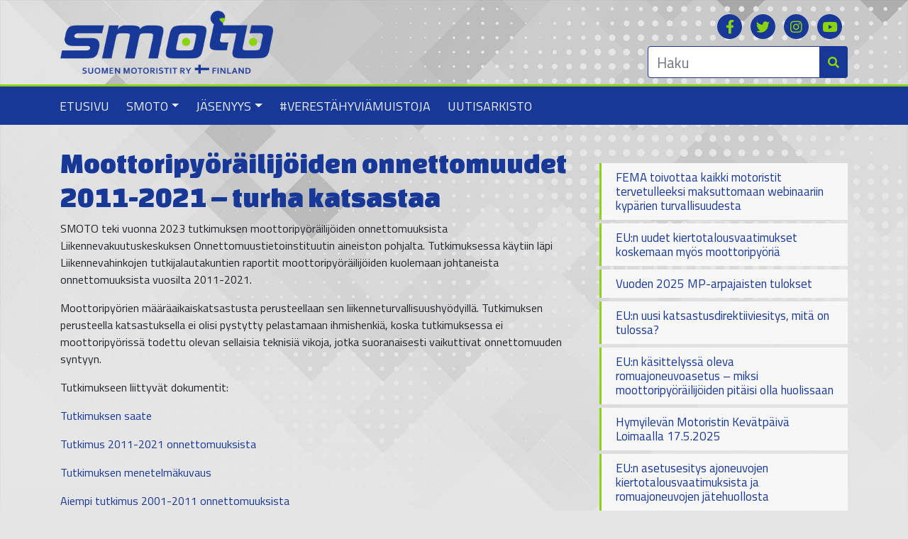

--- FILE ---
content_type: text/html; charset=UTF-8
request_url: https://www.smoto.fi/2024/05/18/moottoripyorailijoiden-onnettomuudet-2011-2021-turha-katsastaa/
body_size: 8277
content:
<!DOCTYPE html><html class="no-js" lang="fi"><head><meta charset="UTF-8"><meta http-equiv="x-ua-compatible" content="ie=edge"><meta name="viewport" content="width=device-width, initial-scale=1, shrink-to-fit=no"><link rel="pingback" href="https://www.smoto.fi/xmlrpc.php" /><link rel="icon" href="/wp-content/uploads/favicon.png"><link href="https://fonts.googleapis.com/css?family=Changa+One|Titillium+Web:300,400,600,700&display=swap" rel="stylesheet"><link media="all" href="https://www.smoto.fi/wp-content/cache/autoptimize/css/autoptimize_8c4dc13e4c25435c4c95b8228fb917e2.css" rel="stylesheet"><title>Moottoripyöräilijöiden onnettomuudet 2011&#x2d;2021 – turha katsastaa | SMOTO &#8211; Suomen Motoristit ry</title><link rel="canonical" href="https://www.smoto.fi/2024/05/18/moottoripyorailijoiden-onnettomuudet-2011-2021-turha-katsastaa/" /><meta name="description" content="SMOTO teki vuonna 2023 tutkimuksen moottoripy&ouml;r&auml;ilij&ouml;iden onnettomuuksista Liikennevakuutuskeskuksen Onnettomuustietoinstituutin aineiston pohjalta." /><meta property="og:type" content="article" /><meta property="og:locale" content="fi_FI" /><meta property="og:site_name" content="SMOTO  &#8211; Suomen Motoristit ry" /><meta property="og:title" content="Moottoripyöräilijöiden onnettomuudet 2011&#x2d;2021 – turha katsastaa | SMOTO &#8211; Suomen Motoristit ry" /><meta property="og:description" content="SMOTO teki vuonna 2023 tutkimuksen moottoripy&ouml;r&auml;ilij&ouml;iden onnettomuuksista Liikennevakuutuskeskuksen Onnettomuustietoinstituutin aineiston pohjalta. Tutkimuksessa k&auml;ytiin l&auml;pi Liikennevahinkojen&#8230;" /><meta property="og:url" content="https://www.smoto.fi/2024/05/18/moottoripyorailijoiden-onnettomuudet-2011-2021-turha-katsastaa/" /><meta property="og:image" content="https://www.smoto.fi/wp-content/uploads/Tutkimus-2024-1.jpg" /><meta property="og:image:width" content="741" /><meta property="og:image:height" content="374" /><meta property="article:published_time" content="2024-05-18T14:00:29+00:00" /><meta property="article:modified_time" content="2024-05-18T04:47:06+00:00" /><meta name="twitter:card" content="summary_large_image" /><meta name="twitter:title" content="Moottoripyöräilijöiden onnettomuudet 2011&#x2d;2021 – turha katsastaa | SMOTO &#8211; Suomen Motoristit ry" /><meta name="twitter:description" content="SMOTO teki vuonna 2023 tutkimuksen moottoripy&ouml;r&auml;ilij&ouml;iden onnettomuuksista Liikennevakuutuskeskuksen Onnettomuustietoinstituutin aineiston pohjalta. Tutkimuksessa k&auml;ytiin l&auml;pi Liikennevahinkojen&#8230;" /><meta name="twitter:image" content="https://www.smoto.fi/wp-content/uploads/Tutkimus-2024-1.jpg" /> <script type="application/ld+json">{"@context":"https://schema.org","@graph":[{"@type":"WebSite","@id":"https://www.smoto.fi/#/schema/WebSite","url":"https://www.smoto.fi/","name":"SMOTO &#8211; Suomen Motoristit ry","description":"Suomalaisten motoristien, moottoripy&ouml;r&auml;kerhojen ja j&auml;rjest&ouml;jen yhteenliittym&auml; ja yhteisty&ouml;elin, jonka tarkoituksena on valvoa ja edist&auml;&auml; suomalaisten motoristien etuja","inLanguage":"fi","potentialAction":{"@type":"SearchAction","target":{"@type":"EntryPoint","urlTemplate":"https://www.smoto.fi/search/{search_term_string}/"},"query-input":"required name=search_term_string"},"publisher":{"@type":"Organization","@id":"https://www.smoto.fi/#/schema/Organization","name":"SMOTO &#8211; Suomen Motoristit ry","url":"https://www.smoto.fi/"}},{"@type":"WebPage","@id":"https://www.smoto.fi/2024/05/18/moottoripyorailijoiden-onnettomuudet-2011-2021-turha-katsastaa/","url":"https://www.smoto.fi/2024/05/18/moottoripyorailijoiden-onnettomuudet-2011-2021-turha-katsastaa/","name":"Moottoripyöräilijöiden onnettomuudet 2011&#x2d;2021 – turha katsastaa | SMOTO &#8211; Suomen Motoristit ry","description":"SMOTO teki vuonna 2023 tutkimuksen moottoripy&ouml;r&auml;ilij&ouml;iden onnettomuuksista Liikennevakuutuskeskuksen Onnettomuustietoinstituutin aineiston pohjalta.","inLanguage":"fi","isPartOf":{"@id":"https://www.smoto.fi/#/schema/WebSite"},"breadcrumb":{"@type":"BreadcrumbList","@id":"https://www.smoto.fi/#/schema/BreadcrumbList","itemListElement":[{"@type":"ListItem","position":1,"item":"https://www.smoto.fi/","name":"SMOTO &#8211; Suomen Motoristit ry"},{"@type":"ListItem","position":2,"item":"https://www.smoto.fi/category/yleinen/","name":"Kategoria: Yleinen"},{"@type":"ListItem","position":3,"name":"Moottoripyöräilijöiden onnettomuudet 2011&#x2d;2021 – turha katsastaa"}]},"potentialAction":{"@type":"ReadAction","target":"https://www.smoto.fi/2024/05/18/moottoripyorailijoiden-onnettomuudet-2011-2021-turha-katsastaa/"},"datePublished":"2024-05-18T14:00:29+00:00","dateModified":"2024-05-18T04:47:06+00:00","author":{"@type":"Person","@id":"https://www.smoto.fi/#/schema/Person/f1d02ed57b53a0b03f210a1057d3e7a6","name":"Jari"}}]}</script> <link rel='dns-prefetch' href='//static.addtoany.com' /><link rel="alternate" type="application/rss+xml" title="SMOTO  - Suomen Motoristit ry &raquo; syöte" href="https://www.smoto.fi/feed/" /><link rel="alternate" type="application/rss+xml" title="SMOTO  - Suomen Motoristit ry &raquo; kommenttien syöte" href="https://www.smoto.fi/comments/feed/" /> <script type="text/javascript" id="addtoany-core-js-before">window.a2a_config=window.a2a_config||{};a2a_config.callbacks=[];a2a_config.overlays=[];a2a_config.templates={};a2a_localize = {
	Share: "Share",
	Save: "Save",
	Subscribe: "Subscribe",
	Email: "Email",
	Bookmark: "Bookmark",
	ShowAll: "Show all",
	ShowLess: "Show less",
	FindServices: "Find service(s)",
	FindAnyServiceToAddTo: "Instantly find any service to add to",
	PoweredBy: "Powered by",
	ShareViaEmail: "Share via email",
	SubscribeViaEmail: "Subscribe via email",
	BookmarkInYourBrowser: "Bookmark in your browser",
	BookmarkInstructions: "Press Ctrl+D or \u2318+D to bookmark this page",
	AddToYourFavorites: "Add to your favorites",
	SendFromWebOrProgram: "Send from any email address or email program",
	EmailProgram: "Email program",
	More: "More&#8230;",
	ThanksForSharing: "Thanks for sharing!",
	ThanksForFollowing: "Thanks for following!"
};</script> <script type="text/javascript" defer src="https://static.addtoany.com/menu/page.js" id="addtoany-core-js"></script> <script type="text/javascript" src="https://www.smoto.fi/wp-includes/js/jquery/jquery.min.js?ver=3.7.1" id="jquery-core-js"></script> <script type="text/javascript" src="https://www.smoto.fi/wp-includes/js/jquery/jquery-migrate.min.js?ver=3.4.1" id="jquery-migrate-js"></script> <script type="text/javascript" defer src="https://www.smoto.fi/wp-content/plugins/add-to-any/addtoany.min.js?ver=1.1" id="addtoany-jquery-js"></script> <link rel="https://api.w.org/" href="https://www.smoto.fi/wp-json/" /><link rel="alternate" title="JSON" type="application/json" href="https://www.smoto.fi/wp-json/wp/v2/posts/1604" /><link rel="EditURI" type="application/rsd+xml" title="RSD" href="https://www.smoto.fi/xmlrpc.php?rsd" /><link rel="alternate" title="oEmbed (JSON)" type="application/json+oembed" href="https://www.smoto.fi/wp-json/oembed/1.0/embed?url=https%3A%2F%2Fwww.smoto.fi%2F2024%2F05%2F18%2Fmoottoripyorailijoiden-onnettomuudet-2011-2021-turha-katsastaa%2F" /><link rel="alternate" title="oEmbed (XML)" type="text/xml+oembed" href="https://www.smoto.fi/wp-json/oembed/1.0/embed?url=https%3A%2F%2Fwww.smoto.fi%2F2024%2F05%2F18%2Fmoottoripyorailijoiden-onnettomuudet-2011-2021-turha-katsastaa%2F&#038;format=xml" />  <script async src="https://www.googletagmanager.com/gtag/js?id=UA-134450231-32"></script> <script>window.dataLayer = window.dataLayer || [];
  function gtag(){dataLayer.push(arguments);}
  gtag('js', new Date());

  gtag('config', 'UA-134450231-32');</script> </head><body class="wp-singular post-template-default single single-post postid-1604 single-format-standard wp-embed-responsive wp-theme-bootstrap-basic4"><header class="page-header page-header-sitebrand-topbar"><div class="top"><div class="container"><div class="row site-branding"><div class="col-md-6 top-logo"> <a href="https://www.smoto.fi/" title="SMOTO  &#8211; Suomen Motoristit ry" rel="home"><img src="/wp-content/uploads/logo.png" alt="SMOTO" class="SMOTO-logo"></a></div><div class="col-md-6 top-navi"><div id="custom_html-2" class="widget_text widget widget_custom_html"><div class="textwidget custom-html-widget"><a href="https://www.facebook.com/SuomenMotoristitRy" target="_BLANK" rel="noopener noreferrer" class="some-link"><i class="fab fa-facebook-f"></i></a> <a href="https://twitter.com/SuomenMotoristi" target="_BLANK" rel="noopener noreferrer" class="some-link"><i class="fab fa-twitter"></i></a> <a href="https://www.instagram.com/suomenmotoristit/" target="_BLANK" rel="noopener noreferrer" class="some-link"><i class="fab fa-instagram"></i></a> <a href="https://www.youtube.com/channel/UCaBS9onJxyo3lLDliOaNJFA" target="_BLANK" rel="noopener noreferrer" class="some-link"><i class="fab fa-youtube"></i></a></div></div><div class="haku"><form method="get" action="https://www.smoto.fi/"><div class="input-group"> <input class="form-control form-control-haku" type="search" name="s" value="" placeholder="Haku" title="Haku:"> <span class="input-group-append"> <button class="btn-haku" type="submit"><i class="fa fa-search" aria-hidden="true"></i></button> </span></div></form></div></div></div></div></div><div class="main-navigation"><div class="container page-container"><nav class="navbar navbar-expand-lg navbar-dark bg-dark"> <button class="navbar-toggler" type="button" data-toggle="collapse" data-target="#bootstrap-basic4-topnavbar" aria-controls="bootstrap-basic4-topnavbar" aria-expanded="false" aria-label="Toggle navigation"> <span class="navbar-toggler-icon"></span> </button><div id="bootstrap-basic4-topnavbar" class="collapse navbar-collapse"><ul id="bb4-primary-menu" class="navbar-nav mr-auto"><li id="menu-item-7" class="menu-item menu-item-type-post_type menu-item-object-page menu-item-home menu-item-7 nav-item"><a href="https://www.smoto.fi/" class="nav-link  menu-item menu-item-type-post_type menu-item-object-page menu-item-home">Etusivu</a></li><li id="menu-item-52" class="menu-item menu-item-type-post_type menu-item-object-page menu-item-has-children menu-item-52 nav-item dropdown"><a href="https://www.smoto.fi/smoto/" class="dropdown-toggle nav-link  menu-item menu-item-type-post_type menu-item-object-page menu-item-has-children" data-toggle="dropdown" aria-haspopup="true" aria-expanded="false">SMOTO</a><div class="dropdown-menu"> <a href="https://www.smoto.fi/smoto/suomen-motoristit-ry/" class="dropdown-item  menu-item menu-item-type-post_type menu-item-object-page">Suomen Motoristit ry</a> <a target="_blank" href="https://www.smoto.fi/wp-content/uploads/SMOTO_saannot_2023-10-25.pdf" class="dropdown-item  menu-item menu-item-type-custom menu-item-object-custom">SMOTOn säännöt</a> <a href="https://www.smoto.fi/smoto/tutkimukset-ja-julkaisut/" class="dropdown-item  menu-item menu-item-type-post_type menu-item-object-page">Tutkimukset ja julkaisut</a> <a href="https://www.smoto.fi/smoto/strategiset-linjaukset/" class="dropdown-item  menu-item menu-item-type-post_type menu-item-object-page">Strategiset linjaukset</a> <a href="https://www.smoto.fi/smoto/motoparlamentti/" class="dropdown-item  menu-item menu-item-type-post_type menu-item-object-page">Motoparlamentti</a> <a href="https://www.smoto.fi/smoto/mita-tehty/" class="dropdown-item  menu-item menu-item-type-post_type menu-item-object-page">Mitä tehty?</a> <a href="https://www.smoto.fi/smoto/jasentiedotteet/" class="dropdown-item  menu-item menu-item-type-post_type menu-item-object-page">Jäsentiedotteet</a> <a href="https://www.smoto.fi/videot/" class="dropdown-item  menu-item menu-item-type-post_type menu-item-object-page">Videot</a> <a href="https://www.smoto.fi/smoto/ansiomerkit/" class="dropdown-item  menu-item menu-item-type-post_type menu-item-object-page">Ansiomerkit</a> <a href="https://www.smoto.fi/wp-content/uploads/SMOTO_Tietosuojaseloste_10032021.pdf" class="dropdown-item  menu-item menu-item-type-custom menu-item-object-custom">Tietosuojaseloste</a> <a href="https://www.smoto.fi/smoto/yhteystiedot/" class="dropdown-item  menu-item menu-item-type-post_type menu-item-object-page">Yhteystiedot</a></div></li><li id="menu-item-331" class="menu-item menu-item-type-post_type menu-item-object-page menu-item-has-children menu-item-331 nav-item dropdown"><a href="https://www.smoto.fi/jasenyys/" class="dropdown-toggle nav-link  menu-item menu-item-type-post_type menu-item-object-page menu-item-has-children" data-toggle="dropdown" aria-haspopup="true" aria-expanded="false">Jäsenyys</a><div class="dropdown-menu"> <a href="https://www.smoto.fi/jasenyys/jasenyydet/" class="dropdown-item  menu-item menu-item-type-post_type menu-item-object-page">Jäsenyydet</a> <a href="https://www.smoto.fi/jasenyys/smoto-jasenedut/" class="dropdown-item  menu-item menu-item-type-post_type menu-item-object-page">Jäsenedut</a> <a target="_blank" href="https://byte.flomembers.com/smoto/members/application/createApplication" class="dropdown-item  menu-item menu-item-type-custom menu-item-object-custom">Liity jäseneksi</a> <a href="https://www.smoto.fi/jasenyys/jasenkerhot/" class="dropdown-item  menu-item menu-item-type-post_type menu-item-object-page">Jäsenkerhot</a></div></li><li id="menu-item-243" class="menu-item menu-item-type-post_type menu-item-object-page menu-item-243 nav-item"><a href="https://www.smoto.fi/veresta-hyvia-muistoja/" class="nav-link  menu-item menu-item-type-post_type menu-item-object-page">#VerestäHyviäMuistoja</a></li><li id="menu-item-316" class="menu-item menu-item-type-post_type menu-item-object-page current_page_parent menu-item-316 nav-item"><a href="https://www.smoto.fi/uutisarkisto/" class="nav-link  menu-item menu-item-type-post_type menu-item-object-page current_page_parent">Uutisarkisto</a></li></ul><div class="float-md-right"></div><div class="clearfix"></div></div><div class="clearfix"></div></nav></div></div></header><div class="container page-container"><div id="content" class="site-content row row-with-vspace"><main id="main" class="col-md-8 site-main" role="main"><article id="post-1604" class="post-1604 post type-post status-publish format-standard has-post-thumbnail hentry category-edunvalvonta category-uutinen category-yleinen"><header class="entry-header"><h1 class="entry-title">Moottoripyöräilijöiden onnettomuudet 2011-2021 – turha katsastaa</h1></header><div class="entry-content"><p>SMOTO teki vuonna 2023 tutkimuksen moottoripyöräilijöiden onnettomuuksista Liikennevakuutuskeskuksen Onnettomuustietoinstituutin aineiston pohjalta. Tutkimuksessa käytiin läpi Liikennevahinkojen tutkijalautakuntien raportit moottoripyöräilijöiden kuolemaan johtaneista onnettomuuksista vuosilta 2011-2021.</p><p>Moottoripyörien määräaikaiskatsastusta perusteellaan sen liikenneturvallisuushyödyillä. Tutkimuksen perusteella katsastuksella ei olisi pystytty pelastamaan ihmishenkiä, koska tutkimuksessa ei moottoripyörissä todettu olevan sellaisia teknisiä vikoja, jotka suoranaisesti vaikuttivat onnettomuuden syntyyn.</p><p>Tutkimukseen liittyvät dokumentit:</p><p><a href="https://www.smoto.fi/wp-content/uploads/SMOTO-MP-katsastus-ja-tutkimukset-2024-saate.pdf">Tutkimuksen saate</a></p><p><a href="https://www.smoto.fi/wp-content/uploads/SMOTO-MP-onnettomuudet-2011-2021-tutkimus.pdf">Tutkimus 2011-2021 onnettomuuksista</a></p><p><a href="https://www.smoto.fi/wp-content/uploads/SMOTO-MP-katsastus-ja-tutkimukset-2024-tutkimusmenetelma.pdf">Tutkimuksen menetelmäkuvaus</a></p><p><a href="https://www.smoto.fi/wp-content/uploads/SMOTO-Moottoripyorien-maaraaikaiskatsastamisen-hyodyt-ja-kustannukset-Suomessa.pdf">Aiempi tutkimus 2001-2011 onnettomuuksista</a></p><div class="addtoany_share_save_container addtoany_content addtoany_content_bottom"><div class="a2a_kit a2a_kit_size_32 addtoany_list" data-a2a-url="https://www.smoto.fi/2024/05/18/moottoripyorailijoiden-onnettomuudet-2011-2021-turha-katsastaa/" data-a2a-title="Moottoripyöräilijöiden onnettomuudet 2011-2021 – turha katsastaa"><a class="a2a_button_facebook" href="https://www.addtoany.com/add_to/facebook?linkurl=https%3A%2F%2Fwww.smoto.fi%2F2024%2F05%2F18%2Fmoottoripyorailijoiden-onnettomuudet-2011-2021-turha-katsastaa%2F&amp;linkname=Moottoripy%C3%B6r%C3%A4ilij%C3%B6iden%20onnettomuudet%202011-2021%20%E2%80%93%20turha%20katsastaa" title="Facebook" rel="nofollow noopener" target="_blank"></a><a class="a2a_button_twitter" href="https://www.addtoany.com/add_to/twitter?linkurl=https%3A%2F%2Fwww.smoto.fi%2F2024%2F05%2F18%2Fmoottoripyorailijoiden-onnettomuudet-2011-2021-turha-katsastaa%2F&amp;linkname=Moottoripy%C3%B6r%C3%A4ilij%C3%B6iden%20onnettomuudet%202011-2021%20%E2%80%93%20turha%20katsastaa" title="Twitter" rel="nofollow noopener" target="_blank"></a><a class="a2a_button_whatsapp" href="https://www.addtoany.com/add_to/whatsapp?linkurl=https%3A%2F%2Fwww.smoto.fi%2F2024%2F05%2F18%2Fmoottoripyorailijoiden-onnettomuudet-2011-2021-turha-katsastaa%2F&amp;linkname=Moottoripy%C3%B6r%C3%A4ilij%C3%B6iden%20onnettomuudet%202011-2021%20%E2%80%93%20turha%20katsastaa" title="WhatsApp" rel="nofollow noopener" target="_blank"></a><a class="a2a_button_email" href="https://www.addtoany.com/add_to/email?linkurl=https%3A%2F%2Fwww.smoto.fi%2F2024%2F05%2F18%2Fmoottoripyorailijoiden-onnettomuudet-2011-2021-turha-katsastaa%2F&amp;linkname=Moottoripy%C3%B6r%C3%A4ilij%C3%B6iden%20onnettomuudet%202011-2021%20%E2%80%93%20turha%20katsastaa" title="Email" rel="nofollow noopener" target="_blank"></a></div></div><div class="clearfix"></div></div><footer class="entry-meta"><div class="entry-meta-category-tag hidden"> <span class="cat-links"> <span class="categories-icon fas fa-th-list" title="Posted in"></span> <a href="https://www.smoto.fi/category/edunvalvonta/" rel="category tag">Edunvalvonta</a>, <a href="https://www.smoto.fi/category/uutinen/" rel="category tag">Uutinen</a>, <a href="https://www.smoto.fi/category/yleinen/" rel="category tag">Yleinen</a> </span></div><div class="entry-meta-comment-tools"></div></footer></article></main><div class="col-md-4"> <br> <a href="https://www.smoto.fi/2025/11/06/fema-toivottaa-kaikki-motoristit-tervetulleeksi-maksuttomaan-webinaariin-kyparien-turvallisuudesta/" rel="bookmark" class="nav-post-link"><h3 class="entry-title">FEMA toivottaa kaikki motoristit tervetulleeksi maksuttomaan webinaariin kypärien turvallisuudesta</h3></a> <a href="https://www.smoto.fi/2025/09/11/eun-uudet-kiertotalousvaatimukset-koskemaan-myos-moottoripyoria/" rel="bookmark" class="nav-post-link"><h3 class="entry-title">EU:n uudet kiertotalousvaatimukset koskemaan myös moottoripyöriä</h3></a> <a href="https://www.smoto.fi/2025/09/05/vuoden-2025-mp-arpajaisten-tulokset/" rel="bookmark" class="nav-post-link"><h3 class="entry-title">Vuoden 2025 MP-arpajaisten tulokset</h3></a> <a href="https://www.smoto.fi/2025/06/05/eun-uusi-katsastusdirektiiviesitys-mita-on-tulossa/" rel="bookmark" class="nav-post-link"><h3 class="entry-title">EU:n uusi katsastusdirektiiviesitys, mitä on tulossa?</h3></a> <a href="https://www.smoto.fi/2025/06/02/eun-kasittelyssa-oleva-romuajoneuvoasetus-miksi-moottoripyorailijoiden-pitaisi-olla-huolissaan/" rel="bookmark" class="nav-post-link"><h3 class="entry-title">EU:n käsittelyssä oleva romuajoneuvoasetus – miksi moottoripyöräilijöiden pitäisi olla huolissaan</h3></a> <a href="https://www.smoto.fi/2025/03/24/hymyilevan-motoristin-kevatpaiva-loimaalla-17-5-2025/" rel="bookmark" class="nav-post-link"><h3 class="entry-title">Hymyilevän Motoristin Kevätpäivä Loimaalla 17.5.2025</h3></a> <a href="https://www.smoto.fi/2025/02/24/eun-asetus-ajoneuvojen-kiertotalousvaatimuksista-ja-romuajoneuvojen-jatehuollosta/" rel="bookmark" class="nav-post-link"><h3 class="entry-title">EU:n asetusesitys ajoneuvojen kiertotalousvaatimuksista ja romuajoneuvojen jätehuollosta</h3></a> <a href="https://www.smoto.fi/2025/01/31/mp-arpojen-myynti-alkoi-31-1-2025/" rel="bookmark" class="nav-post-link"><h3 class="entry-title">MP-arpojen myynti alkoi 31.1.2025</h3></a> <a href="https://www.smoto.fi/2025/01/26/smoto-mp25-messuilla/" rel="bookmark" class="nav-post-link"><h3 class="entry-title">SMOTO MP25-messuilla 31.1.-2.2.2025</h3></a> <a href="https://www.smoto.fi/2025/01/26/motoparlamentti-mp25/" rel="bookmark" class="nav-post-link"><h3 class="entry-title">Motoparlamentti MP25 31.1.2025</h3></a> <a href="https://www.smoto.fi/2024/09/26/vuoden-2024-mp-arpajaisten-tulokset/" rel="bookmark" class="nav-post-link"><h3 class="entry-title">Vuoden 2024 MP-arpajaisten tulokset</h3></a> <a href="https://www.smoto.fi/2024/09/19/smoton-moottoripyoraarvonnan-tulokset-viivastyvat/" rel="bookmark" class="nav-post-link"><h3 class="entry-title">SMOTOn moottoripyöräarvonnan tulokset viivästyvät</h3></a> <a href="https://www.smoto.fi/2024/06/08/eu-ehdokkaat-vastasivat-kyselyyn-vastanneista-90-ei-kannata-mp-katsastusta/" rel="bookmark" class="nav-post-link"><h3 class="entry-title">EU-ehdokkaat vastasivat kyselyyn &#8211; vastanneista 90 % ei kannata MP-katsastusta</h3></a> <a href="https://www.smoto.fi/2024/05/29/moottoripyorailijat-yhdistyvat/" rel="bookmark" class="nav-post-link"><h3 class="entry-title">Moottoripyöräilijät yhdistyvät</h3></a> <a href="https://www.smoto.fi/2024/05/18/moottoripyorailijoiden-onnettomuudet-2011-2021-turha-katsastaa/" rel="bookmark" class="nav-post-link"><h3 class="entry-title">Moottoripyöräilijöiden onnettomuudet 2011-2021 – turha katsastaa</h3></a> <a href="https://www.smoto.fi/2024/03/27/moottoripyora-on-autoa-parempi-vaihtoehto-tyomatkaliikkumiseen/" rel="bookmark" class="nav-post-link"><h3 class="entry-title">Moottoripyörä on autoa parempi vaihtoehto työmatkaliikkumiseen</h3></a> <a href="https://www.smoto.fi/2024/03/01/smoton-mp-arvat-nyt-myynnissa/" rel="bookmark" class="nav-post-link"><h3 class="entry-title">SMOTOn MP-arvat nyt myynnissä</h3></a> <a href="https://www.smoto.fi/2024/01/24/smoto-mp-messuilla-2-4-2-2024/" rel="bookmark" class="nav-post-link"><h3 class="entry-title">SMOTO MP-messuilla 2.–4.2.2024.</h3></a> <a href="https://www.smoto.fi/2023/12/06/1541/" rel="bookmark" class="nav-post-link"><h3 class="entry-title">Romuajoneuvodirektiivin lausunto ja taustat</h3></a> <a href="https://www.smoto.fi/2023/11/28/smoto-moottoripyoraarvonnan-voittaja-2023/" rel="bookmark" class="nav-post-link"><h3 class="entry-title">SMOTO moottoripyöräarvonnan voittaja 2023</h3></a> <a href="https://www.smoto.fi/2023/11/13/ajokorttidirektiivin-kasittely-euroopan-parlamentissa/" rel="bookmark" class="nav-post-link"><h3 class="entry-title">Ajokorttidirektiivin käsittely Euroopan parlamentissa</h3></a> <a href="https://www.smoto.fi/2023/09/13/vuoden-2023-mp-arpajaisten-tulokset/" rel="bookmark" class="nav-post-link"><h3 class="entry-title">Vuoden 2023 MP-arpajaisten tulokset</h3></a> <a href="https://www.smoto.fi/2023/09/13/eu-parlamentin-esittelijan-ehdotus-ajokorttidirektiivin-muutoksiksi/" rel="bookmark" class="nav-post-link"><h3 class="entry-title">EU-parlamentin esittelijän ehdotus ajokorttidirektiivin muutoksiksi</h3></a> <a href="https://www.smoto.fi/2023/08/25/katsastusta-vai-tienvarsitarkastuksia/" rel="bookmark" class="nav-post-link"><h3 class="entry-title">Katsastusta vai tienvarsitarkastuksia?</h3></a> <a href="https://www.smoto.fi/2023/07/25/romuajoneuvodirektiivin-valmistelu-etenee/" rel="bookmark" class="nav-post-link"><h3 class="entry-title">Romuajoneuvodirektiivin valmistelu etenee</h3></a> <a href="https://www.smoto.fi/2023/07/07/motocrossin-mm-sarja-jarjestetaan-vantaalla-29-30-7/" rel="bookmark" class="nav-post-link"><h3 class="entry-title">Motocrossin MM-sarja järjestetään Vantaalla 29.-30.7.</h3></a> <a href="https://www.smoto.fi/2023/05/09/hymyilevan-motoristin-kevatpaiva-13-5-2023/" rel="bookmark" class="nav-post-link"><h3 class="entry-title">Hymyilevän motoristin kevätpäivä 13.5.2023</h3></a> <a href="https://www.smoto.fi/2023/04/05/smoton-lausunto-liikennevakuutusdirektiivin-kansallisesta-taytantoonpanosta/" rel="bookmark" class="nav-post-link"><h3 class="entry-title">SMOTOn lausunto liikennevakuutusdirektiivin kansallisesta täytäntöönpanosta</h3></a> <a href="https://www.smoto.fi/2023/04/05/suomen-hostellijarjeston-edut-smoton-jasenille/" rel="bookmark" class="nav-post-link"><h3 class="entry-title">Suomen Hostellijärjestön edut SMOTOn jäsenille</h3></a> <a href="https://www.smoto.fi/2023/04/05/verestahyviamuistoja-kampanja-2022-tulokset/" rel="bookmark" class="nav-post-link"><h3 class="entry-title">#VerestaHyviaMuistoja-kampanja, 2022 tulokset</h3></a> <a href="https://www.smoto.fi/2023/02/03/mp23-messut-vilkkaasti-kayntiin/" rel="bookmark" class="nav-post-link"><h3 class="entry-title">MP23-messut vilkkaasti käyntiin</h3></a> <a href="https://www.smoto.fi/2022/12/23/hyvaa-joulua/" rel="bookmark" class="nav-post-link"><h3 class="entry-title">Hyvää joulua!</h3></a> <a href="https://www.smoto.fi/2022/09/12/mp-arpajaisten-voittopyoran-luovutus/" rel="bookmark" class="nav-post-link"><h3 class="entry-title">MP-arpajaisten voittopyörän luovutus</h3></a> <a href="https://www.smoto.fi/2022/08/22/vuoden-2022-mp-arpajaisten-tulokset/" rel="bookmark" class="nav-post-link"><h3 class="entry-title">Vuoden 2022 MP-arpajaisten tulokset</h3></a> <a href="https://www.smoto.fi/2022/06/06/hymyilevan-motoristin-kevatpaiva-palaa-juurilleen/" rel="bookmark" class="nav-post-link"><h3 class="entry-title">Hymyilevän motoristin kevätpäivä palaa juurilleen</h3></a> <a href="https://www.smoto.fi/2022/05/25/suomen-motogp-osakilpailu-2022-on-peruttu/" rel="bookmark" class="nav-post-link"><h3 class="entry-title">Suomen MotoGP-osakilpailu 2022 on peruttu</h3></a> <a href="https://www.smoto.fi/2022/05/19/liity-henkilojaseneksi-ja-voita-kesareissu-travemundeen/" rel="bookmark" class="nav-post-link"><h3 class="entry-title">Liity henkilöjäseneksi ja voita kesäreissu Travemündeen</h3></a> <a href="https://www.smoto.fi/2022/05/08/hymyilevan-motoristin-kevatpaiva-tahkolla-21-5-2022/" rel="bookmark" class="nav-post-link"><h3 class="entry-title">Hymyilevän motoristin kevätpäivä Tahkolla 21.5.2022</h3></a> <a href="https://www.smoto.fi/2022/04/14/kymiring-hemmottelee-ensi-kesana-moottoriurheilun-ystavia-ainutlaatuisilla-kisakokemuksilla/" rel="bookmark" class="nav-post-link"><h3 class="entry-title">KymiRing hemmottelee ensi kesänä moottoriurheilun ystäviä ainutlaatuisilla kisakokemuksilla!</h3></a> <a href="https://www.smoto.fi/2022/04/10/smoton-suuri-verokysely-2022/" rel="bookmark" class="nav-post-link"><h3 class="entry-title">SMOTO:n  suuri verokysely 2022</h3></a> <a href="https://www.smoto.fi/2022/02/25/mp-arpojen-myynti-on-kaynnissa/" rel="bookmark" class="nav-post-link"><h3 class="entry-title">MP-arpojen myynti on käynnissä</h3></a> <a href="https://www.smoto.fi/2022/01/24/jasenetuja-vuodelle-2022/" rel="bookmark" class="nav-post-link"><h3 class="entry-title">Vuoden 2022 jäsenetuja päivitetty</h3></a> <a href="https://www.smoto.fi/2022/01/22/motoparlamentti-siirretaan-omalle-paikalleen-syksyyn/" rel="bookmark" class="nav-post-link"><h3 class="entry-title">Motoparlamentti siirretään omalle paikalleen syksyyn</h3></a> <a href="https://www.smoto.fi/2022/01/01/smoton-hallitus-paivittyi-vuodelle-2022/" rel="bookmark" class="nav-post-link"><h3 class="entry-title">SMOTOn hallitus päivittyi vuodelle 2022</h3></a> <a href="https://www.smoto.fi/2021/12/11/eun-ajama-romuajoneuvodirektiivin-muutos-haitallinen-moottoripyorien-osien-kierratykselle/" rel="bookmark" class="nav-post-link"><h3 class="entry-title">EU:n ajama romuajoneuvodirektiivin muutos haitallinen moottoripyörien osien kierrätykselle</h3></a> <a href="https://www.smoto.fi/2021/11/16/kmc-juhli-40-vuotista-taivaltaan-ja-jarjestaa-hymyilevan-motoristin-kevatpaivan-2022/" rel="bookmark" class="nav-post-link"><h3 class="entry-title">KMC juhli 40-vuotista taivaltaan ja järjestää Hymyilevän Motoristin kevätpäivän 2022</h3></a> <a href="https://www.smoto.fi/2021/10/25/lopulta-ratkaisu-eun-liikennevakuutusdirektiiviin/" rel="bookmark" class="nav-post-link"><h3 class="entry-title">Lopulta ratkaisu EU:n liikennevakuutusdirektiiviin</h3></a> <a href="https://www.smoto.fi/2021/08/31/suomi-ei-ole-ottamassa-kayttoon-moottoripyorien-maaraaikaiskatsastusta/" rel="bookmark" class="nav-post-link"><h3 class="entry-title">Suomi ei ole ottamassa käyttöön moottoripyörien määräaikaiskatsastusta</h3></a> <a href="https://www.smoto.fi/2021/08/30/smoton-mp-arpajaisten-paavoitto-kuopioon/" rel="bookmark" class="nav-post-link"><h3 class="entry-title">SMOTO:n MP-arpajaisten päävoitto Kuopioon</h3></a> <a href="https://www.smoto.fi/2021/08/16/vuoden-2021-mp-arpajaisten-tulokset/" rel="bookmark" class="nav-post-link"><h3 class="entry-title">Vuoden 2021 MP-arpajaisten tulokset</h3></a></div></div></div><div class="biker-tausta"><div class="biker"><div class="container"> <img src="/wp-content/uploads/logo.png" alt="SMOTO" class="biker-SMOTO-logo"> <a href="https://byte.flomembers.com/smoto/members/application/createApplication" class="biker-liity-btn">Liity jäseneksi <i class="far fa-user-circle"></i></a></div></div></div><div class="footer-top"><div class="container"><h1>suomalaisen motoristin puolella</h1></div></div><footer class="site-footer" role="contentinfo"><div class="container footer-container"><div id="footer-row" class="row"><div class="col-md footer-left"><div id="nav_menu-2" class="widget widget_nav_menu"><div class="menu-menu-container"><ul id="menu-menu" class="menu"><li class="menu-item menu-item-type-post_type menu-item-object-page menu-item-home menu-item-7"><a href="https://www.smoto.fi/">Etusivu</a></li><li class="menu-item menu-item-type-post_type menu-item-object-page menu-item-has-children menu-item-52"><a href="https://www.smoto.fi/smoto/">SMOTO</a><ul class="sub-menu"><li class="menu-item menu-item-type-post_type menu-item-object-page menu-item-217"><a href="https://www.smoto.fi/smoto/suomen-motoristit-ry/">Suomen Motoristit ry</a></li><li class="menu-item menu-item-type-custom menu-item-object-custom menu-item-270"><a target="_blank" href="https://www.smoto.fi/wp-content/uploads/SMOTO_saannot_2023-10-25.pdf">SMOTOn säännöt</a></li><li class="menu-item menu-item-type-post_type menu-item-object-page menu-item-278"><a href="https://www.smoto.fi/smoto/tutkimukset-ja-julkaisut/">Tutkimukset ja julkaisut</a></li><li class="menu-item menu-item-type-post_type menu-item-object-page menu-item-275"><a href="https://www.smoto.fi/smoto/strategiset-linjaukset/">Strategiset linjaukset</a></li><li class="menu-item menu-item-type-post_type menu-item-object-page menu-item-53"><a href="https://www.smoto.fi/smoto/motoparlamentti/">Motoparlamentti</a></li><li class="menu-item menu-item-type-post_type menu-item-object-page menu-item-219"><a href="https://www.smoto.fi/smoto/mita-tehty/">Mitä tehty?</a></li><li class="menu-item menu-item-type-post_type menu-item-object-page menu-item-294"><a href="https://www.smoto.fi/smoto/jasentiedotteet/">Jäsentiedotteet</a></li><li class="menu-item menu-item-type-post_type menu-item-object-page menu-item-228"><a href="https://www.smoto.fi/videot/">Videot</a></li><li class="menu-item menu-item-type-post_type menu-item-object-page menu-item-335"><a href="https://www.smoto.fi/smoto/ansiomerkit/">Ansiomerkit</a></li><li class="menu-item menu-item-type-custom menu-item-object-custom menu-item-989"><a href="https://www.smoto.fi/wp-content/uploads/SMOTO_Tietosuojaseloste_10032021.pdf">Tietosuojaseloste</a></li><li class="menu-item menu-item-type-post_type menu-item-object-page menu-item-621"><a href="https://www.smoto.fi/smoto/yhteystiedot/">Yhteystiedot</a></li></ul></li><li class="menu-item menu-item-type-post_type menu-item-object-page menu-item-has-children menu-item-331"><a href="https://www.smoto.fi/jasenyys/">Jäsenyys</a><ul class="sub-menu"><li class="menu-item menu-item-type-post_type menu-item-object-page menu-item-253"><a href="https://www.smoto.fi/jasenyys/jasenyydet/">Jäsenyydet</a></li><li class="menu-item menu-item-type-post_type menu-item-object-page menu-item-51"><a href="https://www.smoto.fi/jasenyys/smoto-jasenedut/">Jäsenedut</a></li><li class="menu-item menu-item-type-custom menu-item-object-custom menu-item-254"><a target="_blank" href="https://byte.flomembers.com/smoto/members/application/createApplication">Liity jäseneksi</a></li><li class="menu-item menu-item-type-post_type menu-item-object-page menu-item-351"><a href="https://www.smoto.fi/jasenyys/jasenkerhot/">Jäsenkerhot</a></li></ul></li><li class="menu-item menu-item-type-post_type menu-item-object-page menu-item-243"><a href="https://www.smoto.fi/veresta-hyvia-muistoja/">#VerestäHyviäMuistoja</a></li><li class="menu-item menu-item-type-post_type menu-item-object-page current_page_parent menu-item-316"><a href="https://www.smoto.fi/uutisarkisto/">Uutisarkisto</a></li></ul></div></div></div><div class="col-md footer-center "><div id="text-2" class="widget widget_text"><div class="textwidget"><p><strong>Suomen Motoristit ry (SMOTO)<br /> </strong>c/o Tmi Nurmi &amp; OnnenLetti<br /> Tommolantie 7, 19950 Luhanka</p><p>Yhteydenotot: <strong>smoto (at) smoto.fi</strong></p><p>Osoitteen, puhelinnumeron tai<br /> sähköpostiosoitteen muutokset:<br /> jasenrekisteri (at) smoto.fi</p></div></div><div id="text-3" class="widget widget_text"><div class="textwidget"><p>Suomen Motoristit ry on siirtynyt sähköiseen laskujen käsittelyyn. Pyydämme lähettämään laskut jatkossa verkkolaskuina. Emme ota vastaan laskuja postiosoitteeseen lähetettynä!</p><p>VERKKOLASKUJEN OSOITE ON:<br /> verkkolaskuosoite: 003714852239<br /> operaattori: Apix Messaging Oy<br /> välittäjän tunnus: 003723327487</p><p>SÄHKÖPOSTILASKUJEN SKANNAUKSEN OSOITE ON:<br /> 003714852239@procountor.apix.fi</p><p>PAPERILASKUJEN SKANNAUKSEN OSOITE ON:<br /> Suomen Motoristit ry (Apix skannauspalvelu)<br /> PL 16112<br /> 00021 LASKUTUS</p><p>Jotta skannauspalvelu voi kohdistaa laskunne, tulee tämä laskutusosoite tulostaa myös itse laskuun, eikä pelkästään kirjekuoreen. Tähän laskutusosoitteeseen ei tule lähettää muuta materiaalia kuin laskuja.</p></div></div></div><div class="col-md footer-right"><div id="text-4" class="widget widget_text"><div class="textwidget"><p><strong>Linkkejä</strong><br /> <a href="https://www.ely-keskus.fi/liikenteen-asiakaspalvelu1" target="_blank" rel="noopener">Onko tie rikki?</a><br /> <a href="http://www.fema-online.eu/" target="_blank" rel="noopener">FEMA</a><br /> <a href="https://www.acem.eu/" target="_blank" rel="noopener">ACEM</a><br /> <a href="https://www.lvm.fi/web/fi/etusivu" target="_blank" rel="noopener">Liikenne- ja viestintäministeriö</a><br /> <a href="https://www.trafi.fi/" target="_blank" rel="noopener">Traficom – Liikenteen turvallisuusvirasto</a><br /> <a href="http://www.smokry.net/" target="_blank" rel="noopener">Suomen moottoripyöräkouluttajat – SMOK ry</a><br /> <a href="https://www.liikenneturva.fi/www/fi/" target="_blank" rel="noopener">Liikenneturva</a><br /> <a href="https://nmcu.org/" target="_blank" rel="noopener">Norsk Motorcykkel Union (NMCU)</a><br /> <a href="https://www.svmc.se/smc/In-English/" target="_blank" rel="noopener">Sveriges MotorCyklister (SMC)</a></p></div></div></div></div></div></footer>  <script type="speculationrules">{"prefetch":[{"source":"document","where":{"and":[{"href_matches":"\/*"},{"not":{"href_matches":["\/wp-*.php","\/wp-admin\/*","\/wp-content\/uploads\/*","\/wp-content\/*","\/wp-content\/plugins\/*","\/wp-content\/themes\/bootstrap-basic4\/*","\/*\\?(.+)"]}},{"not":{"selector_matches":"a[rel~=\"nofollow\"]"}},{"not":{"selector_matches":".no-prefetch, .no-prefetch a"}}]},"eagerness":"conservative"}]}</script> <script type="text/javascript" src="https://www.smoto.fi/wp-includes/js/comment-reply.min.js?ver=6.8.3" id="comment-reply-js" async="async" data-wp-strategy="async"></script> <script type="text/javascript" src="https://www.smoto.fi/wp-content/themes/bootstrap-basic4/assets/js/bootstrap.bundle.min.js?ver=4.3.0" id="bootstrap4-bundle-js"></script> <script type="text/javascript" src="https://www.smoto.fi/wp-content/themes/bootstrap-basic4/assets/js/main.js?ver=1.2.4" id="bootstrap-basic4-main-js"></script> </body></html>